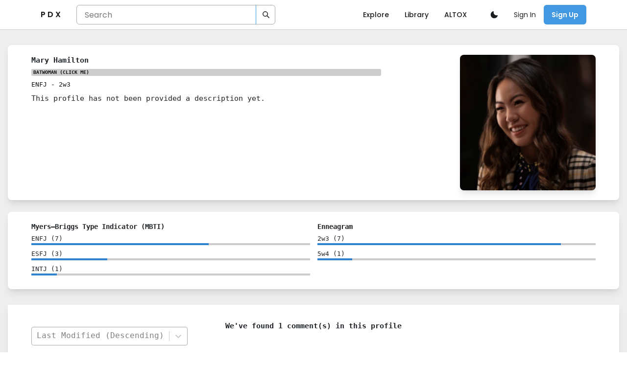

--- FILE ---
content_type: application/javascript; charset=UTF-8
request_url: https://personality-index.com/_next/static/chunks/383-c4e5d57a95704f77695a.js
body_size: 1414
content:
"use strict";(self.webpackChunk_N_E=self.webpackChunk_N_E||[]).push([[383],{1383:function(t,n,r){r.d(n,{o8:function(){return d},PR:function(){return v},li:function(){return m},Ab:function(){return x},Aw:function(){return k},h6:function(){return j},oK:function(){return C},Ff:function(){return T},B7:function(){return _},Cc:function(){return q},Nl:function(){return P},ED:function(){return U},PD:function(){return D},k4:function(){return J},Ns:function(){return S},$R:function(){return z},WR:function(){return K},$s:function(){return Y},UI:function(){return M},ts:function(){return V},YF:function(){return tt},h_:function(){return rt},H1:function(){return ut},zB:function(){return ct},y1:function(){return st},w7:function(){return pt},FJ:function(){return lt}});var e,u,a,c=r(809),o=r.n(c),s=r(266),i=r(9669),p=r.n(i),f="https://".concat(null!==(e=null===(u=window)||void 0===u||null===(a=u.location)||void 0===a?void 0:a.hostname)&&void 0!==e?e:"pdx.gg");function l(t,n){return h.apply(this,arguments)}function h(){return(h=(0,s.Z)(o().mark((function t(n,r){return o().wrap((function(t){for(;;)switch(t.prev=t.next){case 0:return t.abrupt("return",fetch(n,{method:"POST",headers:{"Content-Type":"application/json"},body:JSON.stringify(r)}));case 1:case"end":return t.stop()}}),t)})))).apply(this,arguments)}function d(t){return y.apply(this,arguments)}function y(){return(y=(0,s.Z)(o().mark((function t(n){var r;return o().wrap((function(t){for(;;)switch(t.prev=t.next){case 0:return t.next=2,fetch("".concat(f,"/api/profile/").concat(n.split("-w-")[1]));case 2:return r=t.sent,t.abrupt("return",r.json());case 4:case"end":return t.stop()}}),t)})))).apply(this,arguments)}function v(t){return w.apply(this,arguments)}function w(){return(w=(0,s.Z)(o().mark((function t(n){var r;return o().wrap((function(t){for(;;)switch(t.prev=t.next){case 0:return t.next=2,fetch("".concat(f,"/api/user/").concat(n));case 2:return r=t.sent,t.abrupt("return",r.json());case 4:case"end":return t.stop()}}),t)})))).apply(this,arguments)}function m(t,n){return g.apply(this,arguments)}function g(){return(g=(0,s.Z)(o().mark((function t(n,r){var e,u,a,c,s=arguments;return o().wrap((function(t){for(;;)switch(t.prev=t.next){case 0:return e=s.length>2&&void 0!==s[2]?s[2]:1,u=s.length>3&&void 0!==s[3]?s[3]:20,a=s.length>4&&void 0!==s[4]&&s[4],t.next=5,l("".concat(f,"/api/comments/profile?page=").concat(e,"&limit=").concat(u),{profileId:n,sort:r,isCrawler:a});case 5:return c=t.sent,t.abrupt("return",c.json());case 7:case"end":return t.stop()}}),t)})))).apply(this,arguments)}function x(t,n){return b.apply(this,arguments)}function b(){return(b=(0,s.Z)(o().mark((function t(n,r){var e,u,a,c=arguments;return o().wrap((function(t){for(;;)switch(t.prev=t.next){case 0:return e=c.length>2&&void 0!==c[2]?c[2]:1,u=c.length>3&&void 0!==c[3]?c[3]:20,t.next=4,l("".concat(f,"/api/comments/user?page=").concat(e,"&limit=").concat(u),{userId:n,sort:r,isCrawler:!0});case 4:return a=t.sent,t.abrupt("return",a.json());case 6:case"end":return t.stop()}}),t)})))).apply(this,arguments)}function k(t){return Z.apply(this,arguments)}function Z(){return(Z=(0,s.Z)(o().mark((function t(n){var r;return o().wrap((function(t){for(;;)switch(t.prev=t.next){case 0:return t.next=2,fetch("".concat(f,"/api/sub-category/").concat(n));case 2:return r=t.sent,t.abrupt("return",r.json());case 4:case"end":return t.stop()}}),t)})))).apply(this,arguments)}function j(t,n){return I.apply(this,arguments)}function I(){return(I=(0,s.Z)(o().mark((function t(n,r){var e,u,a,c,s=arguments;return o().wrap((function(t){for(;;)switch(t.prev=t.next){case 0:return e=s.length>2&&void 0!==s[2]?s[2]:1,u=s.length>3&&void 0!==s[3]?s[3]:100,a=s.length>4&&void 0!==s[4]&&s[4],t.next=5,l("".concat(f,"/api/profiles/sub-category?page=").concat(e,"&limit=").concat(u,"&aggregate=").concat(a),{subCategoryId:n,sort:r});case 5:return c=t.sent,t.abrupt("return",c.json());case 7:case"end":return t.stop()}}),t)})))).apply(this,arguments)}function C(t,n){return N.apply(this,arguments)}function N(){return(N=(0,s.Z)(o().mark((function t(n,r){var e,u,a,c,s,i,p=arguments;return o().wrap((function(t){for(;;)switch(t.prev=t.next){case 0:return e=p.length>2&&void 0!==p[2]?p[2]:1,u=p.length>3&&void 0!==p[3]?p[3]:100,a=p.length>4&&void 0!==p[4]&&p[4],c=n.subCategoryName,s=n.categoryId,t.next=7,l("".concat(f,"/api/profiles/sub-category-name?page=").concat(e,"&limit=").concat(u,"&aggregate=").concat(a),{subCategoryName:c,categoryId:s,sort:r});case 7:return i=t.sent,t.abrupt("return",i.json());case 9:case"end":return t.stop()}}),t)})))).apply(this,arguments)}function T(t,n){return E.apply(this,arguments)}function E(){return(E=(0,s.Z)(o().mark((function t(n,r){var e,u,a,c,s=arguments;return o().wrap((function(t){for(;;)switch(t.prev=t.next){case 0:return e=s.length>2&&void 0!==s[2]?s[2]:1,u=s.length>3&&void 0!==s[3]?s[3]:100,a=s.length>4&&void 0!==s[4]&&s[4],t.next=5,l("".concat(f,"/api/profiles/smart-query?page=").concat(e,"&limit=").concat(u,"&aggregate=").concat(a),{query:n,sort:r});case 5:return c=t.sent,t.abrupt("return",c.json());case 7:case"end":return t.stop()}}),t)})))).apply(this,arguments)}function _(t,n){return A.apply(this,arguments)}function A(){return(A=(0,s.Z)(o().mark((function t(n,r){var e,u,a,c,s=arguments;return o().wrap((function(t){for(;;)switch(t.prev=t.next){case 0:return e=s.length>2&&void 0!==s[2]?s[2]:1,u=s.length>3&&void 0!==s[3]?s[3]:100,a=s.length>4&&void 0!==s[4]&&s[4],t.next=5,l("".concat(f,"/api/profiles/saved-profiles?page=").concat(e,"&limit=").concat(u,"&aggregate=").concat(a),{userId:n,sort:r});case 5:return c=t.sent,t.abrupt("return",c.json());case 7:case"end":return t.stop()}}),t)})))).apply(this,arguments)}function q(t){return F.apply(this,arguments)}function F(){return(F=(0,s.Z)(o().mark((function t(n){var r;return o().wrap((function(t){for(;;)switch(t.prev=t.next){case 0:return t.next=2,fetch("".concat(f,"/api/category/").concat(n),{method:"GET",headers:{"Content-Type":"application/json"}});case 2:return r=t.sent,t.abrupt("return",r.json());case 4:case"end":return t.stop()}}),t)})))).apply(this,arguments)}function P(t){return R.apply(this,arguments)}function R(){return(R=(0,s.Z)(o().mark((function t(n){var r;return o().wrap((function(t){for(;;)switch(t.prev=t.next){case 0:return t.next=2,fetch("".concat(f,"/api/profile/myvote/").concat(n),{method:"GET",headers:{"Content-Type":"application/json"}});case 2:return r=t.sent,t.abrupt("return",r.json());case 4:case"end":return t.stop()}}),t)})))).apply(this,arguments)}function U(t,n,r,e,u){return B.apply(this,arguments)}function B(){return(B=(0,s.Z)(o().mark((function t(n,r,e,u,a){var c;return o().wrap((function(t){for(;;)switch(t.prev=t.next){case 0:return t.next=2,l("".concat(f,"/api/profile/create"),{subCategoryId:n,name:r,nickname:e,imageUrl:u,description:a});case 2:return c=t.sent,t.abrupt("return",c.json());case 4:case"end":return t.stop()}}),t)})))).apply(this,arguments)}function D(t,n,r){return G.apply(this,arguments)}function G(){return(G=(0,s.Z)(o().mark((function t(n,r,e){var u;return o().wrap((function(t){for(;;)switch(t.prev=t.next){case 0:return t.next=2,l("".concat(f,"/api/sub-category/create-no-group"),{categoryId:n,label:r,description:e});case 2:return u=t.sent,t.abrupt("return",u.json());case 4:case"end":return t.stop()}}),t)})))).apply(this,arguments)}function J(t,n){return O.apply(this,arguments)}function O(){return(O=(0,s.Z)(o().mark((function t(n,r){var e;return o().wrap((function(t){for(;;)switch(t.prev=t.next){case 0:return t.next=2,l("".concat(f,"/api/category/create-with-group"),{label:n,description:r});case 2:return e=t.sent,t.abrupt("return",e.json());case 4:case"end":return t.stop()}}),t)})))).apply(this,arguments)}function S(t,n,r){return $.apply(this,arguments)}function $(){return($=(0,s.Z)(o().mark((function t(n,r,e){var u;return o().wrap((function(t){for(;;)switch(t.prev=t.next){case 0:return t.next=2,l("".concat(f,"/api/profile/vote/insert"),{profileId:n,type:r,system:e});case 2:return u=t.sent,t.abrupt("return",u.json());case 4:case"end":return t.stop()}}),t)})))).apply(this,arguments)}function z(t,n,r){return H.apply(this,arguments)}function H(){return(H=(0,s.Z)(o().mark((function t(n,r,e){var u;return o().wrap((function(t){for(;;)switch(t.prev=t.next){case 0:return t.next=2,l("".concat(f,"/api/user/type/update"),{userId:n,type:r,system:e});case 2:return u=t.sent,t.abrupt("return",u.json());case 4:case"end":return t.stop()}}),t)})))).apply(this,arguments)}function K(t,n){return W.apply(this,arguments)}function W(){return(W=(0,s.Z)(o().mark((function t(n,r){var e;return o().wrap((function(t){for(;;)switch(t.prev=t.next){case 0:return t.next=2,l("".concat(f,"/api/user/role/update"),{userId:n,role:r});case 2:return e=t.sent,t.abrupt("return",e.json());case 4:case"end":return t.stop()}}),t)})))).apply(this,arguments)}function Y(t,n,r,e){return L.apply(this,arguments)}function L(){return(L=(0,s.Z)(o().mark((function t(n,r,e,u){var a;return o().wrap((function(t){for(;;)switch(t.prev=t.next){case 0:return t.next=2,l("".concat(f,"/api/user/data/update"),{userId:n,description:r,bio:e,imageUrl:u});case 2:return a=t.sent,t.abrupt("return",a.json());case 4:case"end":return t.stop()}}),t)})))).apply(this,arguments)}function M(t,n){return Q.apply(this,arguments)}function Q(){return(Q=(0,s.Z)(o().mark((function t(n,r){var e;return o().wrap((function(t){for(;;)switch(t.prev=t.next){case 0:return t.next=2,l("".concat(f,"/api/profile/comments/insert"),{profileId:n,content:r});case 2:return e=t.sent,t.abrupt("return",e.json());case 4:case"end":return t.stop()}}),t)})))).apply(this,arguments)}function V(t,n,r){return X.apply(this,arguments)}function X(){return(X=(0,s.Z)(o().mark((function t(n,r,e){var u,a,c=arguments;return o().wrap((function(t){for(;;)switch(t.prev=t.next){case 0:return u=c.length>3&&void 0!==c[3]?c[3]:"",t.next=3,l("".concat(f,"/api/profile/comments/reply"),{profileId:n,parentId:r,content:e,quotedContent:u});case 3:return a=t.sent,t.abrupt("return",a.json());case 5:case"end":return t.stop()}}),t)})))).apply(this,arguments)}function tt(t,n,r,e,u){return nt.apply(this,arguments)}function nt(){return(nt=(0,s.Z)(o().mark((function t(n,r,e,u,a){var c;return o().wrap((function(t){for(;;)switch(t.prev=t.next){case 0:return t.next=2,l("".concat(f,"/api/profile/comments/delete"),{profileId:n,userId:r,pdbId:e,commentId:u,sentAt:a});case 2:return c=t.sent,t.abrupt("return",c.json());case 4:case"end":return t.stop()}}),t)})))).apply(this,arguments)}function rt(t,n,r,e){return et.apply(this,arguments)}function et(){return(et=(0,s.Z)(o().mark((function t(n,r,e,u){var a;return o().wrap((function(t){for(;;)switch(t.prev=t.next){case 0:return t.next=2,l("".concat(f,"/api/profile/comments/state"),{profileId:n,commentId:r,sentAt:e,state:u});case 2:return a=t.sent,t.abrupt("return",a.json());case 4:case"end":return t.stop()}}),t)})))).apply(this,arguments)}function ut(t){return at.apply(this,arguments)}function at(){return(at=(0,s.Z)(o().mark((function t(n){var r;return o().wrap((function(t){for(;;)switch(t.prev=t.next){case 0:return t.next=2,l("".concat(f,"/api/profile/save"),{profileId:n});case 2:return r=t.sent,t.abrupt("return",r.json());case 4:case"end":return t.stop()}}),t)})))).apply(this,arguments)}function ct(t){return ot.apply(this,arguments)}function ot(){return(ot=(0,s.Z)(o().mark((function t(n){return o().wrap((function(t){for(;;)switch(t.prev=t.next){case 0:return t.abrupt("return",p().post("".concat(f,"/api/auth/signin"),n,{withCredentials:!0}));case 1:case"end":return t.stop()}}),t)})))).apply(this,arguments)}function st(t){return it.apply(this,arguments)}function it(){return(it=(0,s.Z)(o().mark((function t(n){return o().wrap((function(t){for(;;)switch(t.prev=t.next){case 0:return t.abrupt("return",p().post("".concat(f,"/api/auth/signup"),n,{withCredentials:!0}));case 1:case"end":return t.stop()}}),t)})))).apply(this,arguments)}function pt(){return ft.apply(this,arguments)}function ft(){return(ft=(0,s.Z)(o().mark((function t(){return o().wrap((function(t){for(;;)switch(t.prev=t.next){case 0:return t.abrupt("return",p().post("".concat(f,"/api/auth/signout"),{withCredentials:!0}));case 1:case"end":return t.stop()}}),t)})))).apply(this,arguments)}function lt(t){return ht.apply(this,arguments)}function ht(){return(ht=(0,s.Z)(o().mark((function t(n){var r;return o().wrap((function(t){for(;;)switch(t.prev=t.next){case 0:return t.next=2,fetch("".concat(f,"/static/content/").concat(n.filename));case 2:return r=t.sent,t.next=5,r.clone().text();case 5:return t.abrupt("return",t.sent);case 6:case"end":return t.stop()}}),t)})))).apply(this,arguments)}}}]);

--- FILE ---
content_type: application/javascript; charset=UTF-8
request_url: https://personality-index.com/_next/static/chunks/pages/library/%5B...slug%5D-d0ce0500912b4da754e0.js
body_size: 1277
content:
(self.webpackChunk_N_E=self.webpackChunk_N_E||[]).push([[99],{7860:function(e,n,r){"use strict";r.r(n),r.d(n,{__N_SSP:function(){return M},default:function(){return W}});var t=r(5893),l=r(4096),o=r(5696),i=r(7294),a=r(1852),s=r(5243),c=r(2181),u=r(1383),d=r(8961),x=r(8156),p=r(3850),f=r(7086),g=r(9345),h=r(6034),m=r(980),y=r(4115),j=r(7341),b=r(9444),w=r(8017),S=r(2157),_=r(6201),v=r(4376),C=r(7310),k=r(1163),P=x.TP(),M=!0;function W(e){var n,r,M=e.user,W=e.firstArticle,D=e.firstDirectory,N=e.firstContent,V=(0,i.useState)(W),z=V[0],Z=V[1],A=(0,i.useState)(D),E=A[0],F=A[1],T=(0,i.useState)(N),q=T[0],K=T[1],O=(0,k.useRouter)().query.slug,R=(0,i.useState)(!1),B=R[0],G=R[1],H=(0,a.useMediaQuery)({maxWidth:800});return(0,i.useEffect)((function(){H!==B&&G(H);var e=O.join("/"),n=x.WP(e,P);n.article.route!=z.route&&(Z(n.article),F(n.parent),K(""),u.FJ(n.article).then((function(e){K(e)})))}),[O,H]),(0,t.jsx)(o.Z,{title:"".concat(z.label," | The Centralized Source for Typology Content"),description:"Discover the centralized source for all typology content: videos, documents, summaries, and more. ".concat(z.description),keywords:["library",z.label,"learn","study"],user:M,children:(0,t.jsx)(p.W,{maxWidth:B?"95vw":"7xl",minH:"100vh",paddingTop:"2rem",paddingBottom:"2rem",children:(0,t.jsxs)(f.M,{gap:4,rowGap:6,children:[(0,t.jsx)(g.P,{colSpan:8,bg:"transparent",children:(0,t.jsxs)(h.Kq,{mx:"auto",py:5,px:B?8:12,rounded:"lg",bg:(0,m.useColorModeValue)("white","gray.700"),boxShadow:"lg",children:[(0,t.jsx)(y.x,{fontSize:B?"2xl":"3xl",textAlign:"center",fontFamily:"monospace",fontWeight:600,color:(0,m.useColorModeValue)("gray.500","gray.200"),children:null!==(n=null===z||void 0===z?void 0:z.label)&&void 0!==n?n:E.label}),(0,t.jsx)(y.x,{fontSize:"lg",textAlign:"center",fontFamily:"monospace",color:(0,m.useColorModeValue)("gray.500","gray.300"),children:null!==(r=null===z||void 0===z?void 0:z.description)&&void 0!==r?r:E.description}),(0,t.jsxs)(l.k,{pt:10,style:{flexWrap:B?"wrap":"nowrap"},children:[(0,t.jsx)(h.Kq,{align:"flex-start",mx:"auto",children:(0,t.jsx)(s.Z,{items:x.Nj(z,E),onChange:function(e){d.Dl(e.route)},placeholder:z.label})}),B?(0,t.jsx)("div",{style:{flexBasis:"100%"}}):(0,t.jsx)(j.L,{}),null!=z?(0,t.jsx)(h.Kq,{alignItems:"flex-end",h:"50%",mx:"auto",children:(0,t.jsxs)(b.r,{pt:5,fontSize:"lg",textAlign:"center",fontFamily:"monospace",color:(0,m.useColorModeValue)("gray.500","gray.300"),onClick:function(){return d.Dl(z.route.substring(0,z.route.lastIndexOf("/")))},children:["Return to"," "+z.parent]})}):null]})]})}),z.articles&&z.articles.length>0?(0,t.jsx)(g.P,{colSpan:8,bg:"transparent",children:(0,t.jsxs)(g.r,{templateRows:"repeat(1, 1fr)",templateColumns:"repeat(8, 1fr)",rowGap:5,gap:15,mx:"auto",py:5,px:B?8:12,rounded:"lg",bg:(0,m.useColorModeValue)("white","gray.700"),boxShadow:"lg",children:[z.articles.filter((function(e){return e.articles})).length>0?z.articles.filter((function(e){return e.articles})).map((function(e,n){return(0,t.jsxs)(g.P,{colSpan:B?8:2,children:[(0,t.jsx)(y.x,{textAlign:"left",fontFamily:"monospace",fontWeight:600,fontSize:"1.1rem",color:(0,m.useColorModeValue)("gray.500","gray.300"),pb:1,onClick:function(){d.Dl(e.route)},_hover:{cursor:"pointer"},_selection:{color:"none",background:"none"},children:e.label}),(0,t.jsx)(w.xu,{children:(0,t.jsx)(c.Z,{article:e,maxDepth:0})})]},n)})):null,z.articles.filter((function(e){return!e.articles})).length>0?(0,t.jsxs)(g.P,{colSpan:B?8:2,children:[(0,t.jsx)(y.x,{textAlign:"left",fontFamily:"monospace",fontWeight:600,fontSize:"1.1rem",color:(0,m.useColorModeValue)("gray.500","gray.300"),pb:1,onClick:function(){d.Dl(z.route)},_hover:{cursor:"pointer"},_selection:{color:"none",background:"none"},children:z.label}),(0,t.jsx)(w.xu,{children:(0,t.jsx)(c.Z,{article:z.articles.filter((function(e){return!e.articles}))})})]},-1):null]})}):null,q?(0,t.jsx)(g.P,{colSpan:8,bg:"transparent",children:(0,t.jsx)(h.Kq,{maxW:"90rem",mx:"auto",pt:5,pb:12,px:B?8:12,rounded:"lg",bg:(0,m.useColorModeValue)("white","gray.700"),boxShadow:"lg",className:"markdown-body",mt:0,children:(0,t.jsx)(S.D,{remarkPlugins:[v.Z],rehypePlugins:[C.Z],components:(0,_.Z)(),children:q,skipHtml:!0})})}):null]})})})}},9895:function(e,n,r){(window.__NEXT_P=window.__NEXT_P||[]).push(["/library/[...slug]",function(){return r(7860)}])}},function(e){e.O(0,[445,176,669,646,709,696,383,155,774,888,179],(function(){return n=9895,e(e.s=n);var n}));var n=e.O();_N_E=n}]);